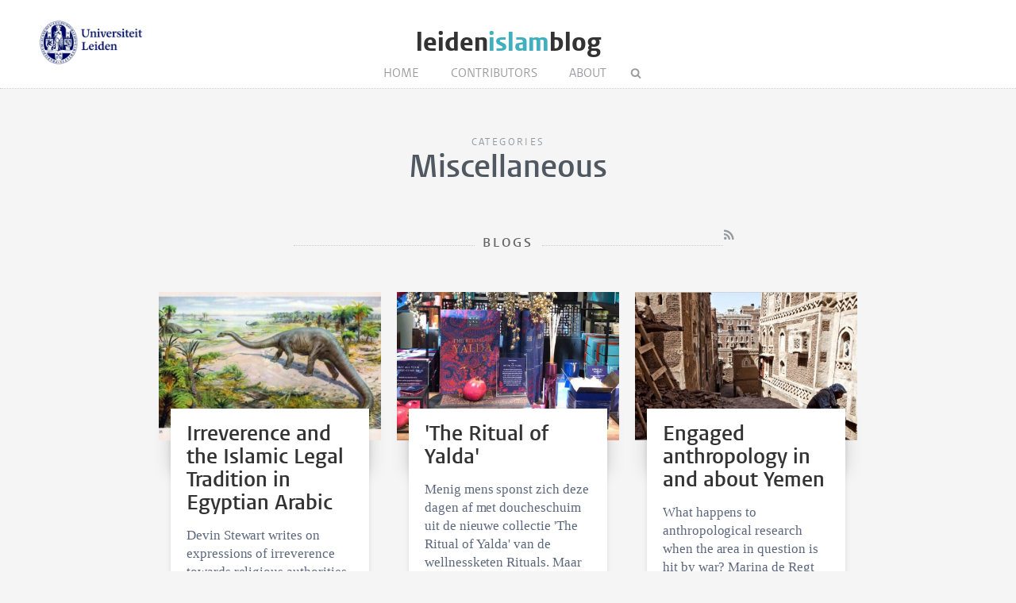

--- FILE ---
content_type: text/html; charset=UTF-8
request_url: https://www.leidenislamblog.nl/categories/miscellaneous
body_size: 3704
content:
<!DOCTYPE html>
<html lang="en">
    <head>
        <meta charset="UTF-8">
        <meta name="viewport" content="width=device-width, initial-scale=1.0">
        <meta http-equiv="X-UA-Compatible" content="ie=edge">

  		<link rel="home" href="https://www.leidenislamblog.nl/" />
        <link rel="shortcut icon" type="image/png" href="/favicon.ico">
        
			<title>Miscellaneous - Leiden Islam Blog</title>
              		
   		<link rel="stylesheet" href="/styles/main.css">
		<style>.article-author__link:hover,.statslink:hover,.edit__link:hover,.article-list__link:hover h1,.article__metalink:hover,.aside-list__link:hover,.authorlist__link:hover,.cc-v-down:hover,.cc-v-up:hover,.content-block a,.dossiers__link:hover,.dropdown__list--link:hover,.footer__link:hover,.header__logolink span,.more__link:hover,.navigation__link:active,.navigation__link:hover,.navigation__toggle:hover,.pagination__link:hover,.statstable__link:hover,.alphabet a:hover,.alphabet a.active{color:#40b0bf}.aside-figure--dossier{border-top:5px solid #40b0bf}.quote-left{border-right:5px solid #40b0bf}.quote-right{border-left:5px solid #40b0bf}.aside-figure--dossier:before{background-image:linear-gradient(to bottom right,#40b0bfad 0%,#40b0bf30 100%)}</style>    </head>
	<body>
		<header class="header__box">
			<div class="header__wrapper wrapper__full"> 
				<a class="header__ullink" href="https://www.universiteitleiden.nl/en/humanities/centre-for-the-study-of-islam-and-society">
					<img class="header__ullogo" src="/images/zegel.png" alt="Universiteit Leiden">
				</a>
				
										
				<h1 class="header__logo">
					<a href="/" class="header__logolink">leiden<span>islam</span>blog</a>
				</h1>
							
				<nav class="navigation">
				
					<input class="navigation__checkbox" type="checkbox" id="mobile-toggle">
					<label class="navigation__toggle" for="mobile-toggle">☰</label>
					<ul class="navigation__list">
						<li class="navigation__item"><a class="navigation__link" href="/">Home</a></li>
						<li class="navigation__item"><a class="navigation__link" href="/contributors					">Contributors</a></li>
												<li class="navigation__item"><a class="navigation__link" href="/about">About</a></li>
						<li class="navigation__item">
							<form class="navigation__search" id="search" action="https://www.leidenislamblog.nl/search">
							<fieldset class="navigation__searchform">
							   <legend>Search this site</legend>
							   <input type="text" name="q" placeholder="" >
							</fieldset>
							</form>
						</li>
					</ul>
				</nav>
			</div>
		</header>


			<main class="wrapper__small wrapper__small--top">
		<div class="header__container">
			<span class="pageheader--sub">
						    						    					Categories
										</span>
			<h1 class="pageheader--big">Miscellaneous</h1>
		</div>

					<span class="header__container--small">
				<h2 class="pageheader--small">Blogs</h2 >
				<a class="pageheader__feed" href="https://www.leidenislamblog.nl/categories/miscellaneous/feed"></a>
			</span>
	</main>	
	<div class="wrapper__medium">
			<div class="article-list--small">
							
<article class="article-list__item article-list__item--small">
				<figure>
			<a href="https://www.leidenislamblog.nl/articles/irreverence-and-the-islamic-legal-tradition-in-egyptian-arabic">
				<img src="https://www.leidenislamblog.nl/images/uploads/_articleThumb/dinosaurier-urzeit-vintage-kunst-1655671979tT6.jpg" alt="Irreverence and the Islamic Legal Tradition in Egyptian Arabic" class="article-list__image">
			</a>
		</figure>
		<div class="article-list__container">
		<div class="article-list__box">
			<a class="article-list__link" href="https://www.leidenislamblog.nl/articles/irreverence-and-the-islamic-legal-tradition-in-egyptian-arabic">
				<h1 class="article-list__header">Irreverence and the Islamic Legal Tradition in Egyptian Arabic</h1>
				<p class="article-list__abstract">Devin Stewart writes on expressions of irreverence towards religious authorities, on many Egyptians&#039; aversion to saying &quot;I don&#039;t know&quot;, and on the wit and inventiveness of those who seek to avoid saying it, all related to Islamic legal terminology.</p>
			</a>
			<p class="article-list__meta">
									Devin Stewart
							
				&#8226;
				<time datetime="2022-10-14T14:18:00+02:00">October 14, 2022 </time>

																						
			</p>
		</div>
	</div>
</article>
		    				
<article class="article-list__item article-list__item--small">
				<figure>
			<a href="https://www.leidenislamblog.nl/articles/the-ritual-of-yalda">
				<img src="https://www.leidenislamblog.nl/images/uploads/_articleThumb/The_Ritual_of_Yalda.jpg" alt="&#039;The Ritual of Yalda&#039;" class="article-list__image">
			</a>
		</figure>
		<div class="article-list__container">
		<div class="article-list__box">
			<a class="article-list__link" href="https://www.leidenislamblog.nl/articles/the-ritual-of-yalda">
				<h1 class="article-list__header">'The Ritual of Yalda'</h1>
				<p class="article-list__abstract">Menig mens sponst zich deze dagen af met doucheschuim uit de nieuwe collectie &#039;The Ritual of Yalda&#039; van de wellnessketen Rituals. Maar op welk &#039;ritueel&#039; zijn de geurige producten eigenlijk gebaseerd? Gabrielle van den Berg vertelt over het feest Yalda.</p>
			</a>
			<p class="article-list__meta">
									Gabrielle van den Berg
							
				&#8226;
				<time datetime="2018-12-20T13:55:00+01:00">December 20, 2018 </time>

																						
			</p>
		</div>
	</div>
</article>
		    				
<article class="article-list__item article-list__item--small">
				<figure>
			<a href="https://www.leidenislamblog.nl/articles/engaged-anthropology-in-and-about-yemen">
				<img src="https://www.leidenislamblog.nl/images/uploads/_articleThumb/yemen.jpg" alt="Engaged anthropology in and about Yemen" class="article-list__image">
			</a>
		</figure>
		<div class="article-list__container">
		<div class="article-list__box">
			<a class="article-list__link" href="https://www.leidenislamblog.nl/articles/engaged-anthropology-in-and-about-yemen">
				<h1 class="article-list__header">Engaged anthropology in and about Yemen</h1>
				<p class="article-list__abstract">What happens to anthropological research when the area in question is hit by war? Marina de Regt discusses the war in Yemen, its implications for her work, and how engaged anthropology strives to contribute to the world.</p>
			</a>
			<p class="article-list__meta">
							
				&#8226;
				<time datetime="2018-06-12T16:28:00+02:00">June 12, 2018 </time>

																						
			</p>
		</div>
	</div>
</article>
		    				
<article class="article-list__item article-list__item--small">
				<figure>
			<a href="https://www.leidenislamblog.nl/articles/out-of-europe">
				<img src="https://www.leidenislamblog.nl/images/uploads/_articleThumb/AverroesAndPorphyry.JPG" alt="Out of Europe" class="article-list__image">
			</a>
		</figure>
		<div class="article-list__container">
		<div class="article-list__box">
			<a class="article-list__link" href="https://www.leidenislamblog.nl/articles/out-of-europe">
				<h1 class="article-list__header">Out of Europe</h1>
				<p class="article-list__abstract">The diversification of philosophy in the West is only reluctantly gaining traction, due to the ubiquitous Eurocentrism within departments. Unjustly so, argues Peter Adamson, researcher of Islamic thought. He suggests we rethink what counts as philosophy.</p>
			</a>
			<p class="article-list__meta">
									Peter Adamson
							
				&#8226;
				<time datetime="2018-03-28T16:58:00+02:00">March 28, 2018 </time>

																				&#8226;
						1 comment
													
			</p>
		</div>
	</div>
</article>
		    				
<article class="article-list__item article-list__item--small">
				<figure>
			<a href="https://www.leidenislamblog.nl/articles/oproep-aan-universiteiten-investeer-in-duurzaam-digitaliseren">
				<img src="https://www.leidenislamblog.nl/images/uploads/_articleThumb/Arabische_boeken.jpg" alt="Oproep aan universiteiten: Investeer in duurzaam digitaliseren" class="article-list__image">
			</a>
		</figure>
		<div class="article-list__container">
		<div class="article-list__box">
			<a class="article-list__link" href="https://www.leidenislamblog.nl/articles/oproep-aan-universiteiten-investeer-in-duurzaam-digitaliseren">
				<h1 class="article-list__header">Oproep aan universiteiten: Investeer in duurzaam digitaliseren</h1>
				<p class="article-list__abstract">Hoe moeten bibliotheken zich in een digitaliserende wereld staande houden? Birte Kristiansen, die onlangs na 10 jaar stopte als vakreferent Midden-Oosten bij Universiteit Leiden, vindt dat er duurzamer geïnvesteerd moet worden in digitale collectievorming.</p>
			</a>
			<p class="article-list__meta">
									Birte Kristiansen
							
				&#8226;
				<time datetime="2018-01-29T13:36:00+01:00">January 29, 2018 </time>

																				&#8226;
						1 comment
													
			</p>
		</div>
	</div>
</article>
		    				
<article class="article-list__item article-list__item--small">
				<figure>
			<a href="https://www.leidenislamblog.nl/articles/hoe-marokkaanse-jongeren-het-nederlands-verrijken">
				<img src="https://www.leidenislamblog.nl/images/uploads/_articleThumb/MNLvlag.jpg" alt="Hoe Marokkaanse jongeren het Nederlands verrijken" class="article-list__image">
			</a>
		</figure>
		<div class="article-list__container">
		<div class="article-list__box">
			<a class="article-list__link" href="https://www.leidenislamblog.nl/articles/hoe-marokkaanse-jongeren-het-nederlands-verrijken">
				<h1 class="article-list__header">Hoe Marokkaanse jongeren het Nederlands verrijken</h1>
				<p class="article-list__abstract">Jongeren integreren op een consistente manier woorden uit Marokkaanse talen in het Nederlands en vernieuwen daarmee de taal. Izjen goede ontwikkeling? En hoe gaat dit in zijn werk?</p>
			</a>
			<p class="article-list__meta">
									Maarten Kossmann
							
				&#8226;
				<time datetime="2017-11-15T14:08:00+01:00">November 15, 2017 </time>

																						
			</p>
		</div>
	</div>
</article>
		    				
<article class="article-list__item article-list__item--small">
				<figure>
			<a href="https://www.leidenislamblog.nl/articles/een-hapje-giraffenbout">
				<img src="https://www.leidenislamblog.nl/images/uploads/_articleThumb/Een_hapje_giraffenbout.jpg" alt="Een hapje giraffenbout" class="article-list__image">
			</a>
		</figure>
		<div class="article-list__container">
		<div class="article-list__box">
			<a class="article-list__link" href="https://www.leidenislamblog.nl/articles/een-hapje-giraffenbout">
				<h1 class="article-list__header">Een hapje giraffenbout</h1>
				<p class="article-list__abstract">Het eten van giraffen, zoals men volgens onderzoek in Pompeï deed, gebeurde dat ook in de Arabische wereld? De vroegere rechtsgeleerden hadden hier verschillende opvattingen over, afhankelijk van de vraag of een giraffe een op zichzelf staande soort is.</p>
			</a>
			<p class="article-list__meta">
									Remke Kruk
							
				&#8226;
				<time datetime="2014-01-16T16:08:00+01:00">January 16, 2014 </time>

																						
			</p>
		</div>
	</div>
</article>
		    				
<article class="article-list__item article-list__item--small">
				<figure>
			<a href="https://www.leidenislamblog.nl/articles/vierhonderd-jaar-leerstoel-arabisch">
				<img src="https://www.leidenislamblog.nl/images/uploads/_articleThumb/Erpenius1.jpg" alt="Vierhonderd jaar leerstoel Arabisch in Leiden" class="article-list__image">
			</a>
		</figure>
		<div class="article-list__container">
		<div class="article-list__box">
			<a class="article-list__link" href="https://www.leidenislamblog.nl/articles/vierhonderd-jaar-leerstoel-arabisch">
				<h1 class="article-list__header">Vierhonderd jaar leerstoel Arabisch in Leiden</h1>
				<p class="article-list__abstract">Hoogleraar Arabisch Petra Sijpesteijn trad in 2008 in de voetsporen van Erpenius. Het belang van Arabisch? Kennis van de taal, geschiedenis en cultuur biedt inzicht in onze eigen wereld. En studie van klassieke bronnen is daarbij onmisbaar.</p>
			</a>
			<p class="article-list__meta">
									Dorrit van Dalen
							
				&#8226;
				<time datetime="2013-02-01T13:33:00+01:00">February 01, 2013 </time>

																				&#8226;
						2 comments
													
			</p>
		</div>
	</div>
</article>
		    				
<article class="article-list__item article-list__item--small">
				<figure>
			<a href="https://www.leidenislamblog.nl/articles/halalwoningen-en-ander-woongenot">
				<img src="https://www.leidenislamblog.nl/images/uploads/_articleThumb/woord_islam_in_woordenboek.jpg" alt="Halalwoningen en ander woongenot" class="article-list__image">
			</a>
		</figure>
		<div class="article-list__container">
		<div class="article-list__box">
			<a class="article-list__link" href="https://www.leidenislamblog.nl/articles/halalwoningen-en-ander-woongenot">
				<h1 class="article-list__header">Halalwoningen en ander woongenot</h1>
				<p class="article-list__abstract">Nathal Dessing reageert op de discussie over &#039;halalwoningen&#039;. Als woonwensen  bijdragen aan het levensgeluk van mensen, de leefbaarheid van de buurt en het vertrouwen in de samenleving, waarom zouden we daar dan geen rekening mee mogen houden?</p>
			</a>
			<p class="article-list__meta">
									Nathal Dessing
							
				&#8226;
				<time datetime="2012-11-29T17:30:00+01:00">November 29, 2012 </time>

																				&#8226;
						1 comment
													
			</p>
		</div>
	</div>
</article>
		    		    </div>
			<ul class="pagination">
			<li  class="pagination__item pagination__item--current">1</li>
		</ul>
				</div>
	
		<footer class="footer">
	<div class="footer__container wrapper__full">

										<section class="footer__section">
						<h2 class="footer__header">Stay connected</h2>
						<ul class="footer__list">
															<li class="footer__item footer__item--social"><a class="footer__link footer__link--social" href="https://www.facebook.com/leidenislamblog"></a></li>
															<li class="footer__item footer__item--social"><a class="footer__link footer__link--social" href="https://twitter.com/LUCISleidenuniv/"></a></li>
															<li class="footer__item footer__item--social"><a class="footer__link footer__link--social" href="/feed"></a></li>
													</ul>
					</section>

						
										<section class="footer__section">
						<h2 class="footer__header">Links</h2>
						<ul class="footer__list">
															<li class="footer__item"><a class="footer__link" href="https://www.universiteitleiden.nl/en/humanities/centre-for-the-study-of-islam-and-society">LUCIS</a></li>
															<li class="footer__item"><a class="footer__link" href="https://confirmsubscription.com/h/d/E17CBE3610156FCE">Subscribe to our newsletter</a></li>
													</ul>
					</section>
			
						
		
	  </div>
</footer>

						
			<script async src="https://www.googletagmanager.com/gtag/js?id=UA-874564-35"></script>
	<script>
	  window.dataLayer = window.dataLayer || [];
	  function gtag(){dataLayer.push(arguments);}
	  gtag('js', new Date());

	  gtag('config', 'UA-874564-35');
	</script>

	</body>
</html>


--- FILE ---
content_type: text/css
request_url: https://www.leidenislamblog.nl/styles/main.css
body_size: 7428
content:
*,*::after,*::before{margin:0;padding:0;box-sizing:inherit}html{font-size:62.5%;-webkit-font-smoothing:antialiased;-moz-osx-font-smoothing:grayscale}body{box-sizing:border-box;background-color:#f5f5f5;margin:0}::selection{background-color:#001158;color:#fff}table{border-collapse:collapse;font:1.7rem/1.45 Georgia;color:#5C677D;letter-spacing:-.003em}td{border:1px dotted #ccc;padding:1rem}@font-face{font-family:'Vestula';src:url("/fonts/vestula-regular.woff") format("woff");font-weight:400;font-style:normal}@font-face{font-family:'Vestula';src:url("/fonts/vestula-semibold.woff") format("woff");font-weight:700;font-style:normal}@font-face{font-family:'Logo';src:url("/fonts/vestula-bold.woff") format("woff");font-weight:700;font-style:normal}@font-face{font-family:'Custom';src:url("/fonts/leidenblogs.woff") format("woff");font-weight:400}.externallink{text-decoration:none;font:1.2rem/2 Vestula, sans-serif;color:#666}.externallink:before{content:"\f08e";font-family:Custom;padding-right:6px}.externallink:hover{text-decoration:underline}.header__container{text-align:center}.header__container--small{margin:5rem auto;clear:both;display:block;text-align:center;position:relative}.pageheader--big{margin-bottom:6rem;color:#505961;font:bold 3.9em/1.25 Vestula, sans-serif}@media only screen and (max-width: 48em){.pageheader--big{margin-bottom:3rem}}.pageheader--sub{color:#959a9e;font:1.2em/1.2 Vestula, sans-serif;text-transform:uppercase;letter-spacing:.2em}.pageheader--medium{font:normal 2.4rem/1.15 Vestula, sans-serif;color:#666;margin-top:40px}.pageheader--small{font:bold 1.6rem/1.5 Vestula, sans-serif;color:#666;letter-spacing:.2em;text-transform:uppercase;overflow:hidden;text-align:center}.pageheader--small:before,.pageheader--small:after{border-top:1px dotted #ccc;content:"";display:inline-block;height:1px;position:relative;vertical-align:middle;width:40%}.pageheader--small:before{right:1rem;margin-left:-40%}.pageheader--small:after{left:1rem;margin-right:-40%}.pageheader--nobottom{margin-bottom:0}.pageheader__feed{color:#959a9e;text-decoration:none;font-size:1.6rem;position:absolute;right:0;top:-6px}.pageheader__feed:hover{color:#f60}.pageheader__feed:before{content:"\f09e";font-family:Custom}.wrapper__full{max-width:118rem;margin:0 auto}@media only screen and (max-width: 64em){.wrapper__full{max-width:90%}}.wrapper__medium{max-width:88rem;margin:0 auto}@media only screen and (max-width: 48em){.wrapper__medium{max-width:90%}}.wrapper__medium--top{margin-top:6rem}@media only screen and (max-width: 48em){.wrapper__medium--top{margin-top:3rem}}.wrapper__small{max-width:57rem;margin:0 auto}@media only screen and (max-width: 48em){.wrapper__small{max-width:90%}}.wrapper__small--top{margin-top:6rem}@media only screen and (max-width: 48em){.wrapper__small--top{margin-top:3rem}}.wrapper__small--left{margin:0}img{border:0;vertical-align:middle;max-width:100%}.error{text-align:center}.article-list{width:74.5763%;margin-top:4rem;float:left}@media only screen and (max-width: 48em){.article-list{width:100%;float:none}}.image-toggle--small{display:none}@media only screen and (max-width: 26.5625em){.image-toggle--small{display:inline-block}.image-toggle--big{display:none}}.article-list__item--latest{margin-bottom:30px;position:relative}.article-list__item--small{width:calc((100% - 2 * 2rem) / 3);float:left;margin-bottom:3rem;margin-left:2rem}.article-list__item--small:nth-child(3n+1){margin-left:0;clear:left}@media only screen and (max-width: 64em){.article-list__item--small{width:calc((100% - 2rem) / 2);margin-left:2rem}.article-list__item--small:nth-child(3n+1){clear:none;margin-left:2rem}.article-list__item--small:nth-child(2n+1){margin-left:0;clear:left}}@media only screen and (max-width: 26.5625em){.article-list__item--small{width:100%;margin-left:0}.article-list__item--small:nth-child(3n+1){margin-left:0}}.article-list__box{background-color:#fff;box-shadow:rgba(0,0,0,0.1) 0px 0px 0.6rem 0px;display:block;margin-top:-4rem;padding:2.5rem 8% 1.8rem;transition:box-shadow .3s ease;position:relative}.article-list__box:before{content:"";display:inline-block;position:absolute;height:8rem;width:100%;margin:-2.5rem -8%;z-index:-1;box-shadow:0 0 2rem 1px rgba(0,0,0,0.15)}.article-list__box--latest{margin:0;padding:2.5rem 3% 1.8rem;position:absolute;width:28.4%;top:1.5rem;right:1.5rem}@media only screen and (max-width: 64em){.article-list__box--latest{width:57%}}@media only screen and (max-width: 26.5625em){.article-list__box--latest{background-color:#fff;box-shadow:rgba(0,0,0,0.1) 0px 0px 0.6rem 0px;display:block;margin:-5rem 8% 5rem;padding:2.5rem 8% 1.8rem;transition:box-shadow .3s ease;position:relative;width:92%}}.article-list__box:hover{box-shadow:rgba(0,0,0,0.1) 0px 0 30px}.article-list__link{text-decoration:none}.article-list__container{margin:-4rem 1.5rem 0;position:relative}.article-list__header{color:#333;font:bold 2.6rem/1.15 Vestula, sans-serif;margin:-.8rem 0 .6rem}.article-list__abstract{font:1.7rem/1.4 Georgia, serif;color:#5C677D;letter-spacing:-.003em;margin:1.5rem 0}@media only screen and (max-width: 26.5625em){.article-list__abstract--latest{display:block}}.article-list__meta{font:1.3rem/1.4 Vestula, sans-serif;color:#848484;border-top:1px dotted #ccc;margin:0;padding-top:.8rem}.article{padding:4rem}@media only screen and (max-width: 26.5625em){.article{padding:0;margin:0 -6%}}.article__top:after{content:"";display:table;clear:both}.article__figure{margin:-4rem;position:relative}@media only screen and (max-width: 26.5625em){.article__figure{margin:0}}.article__image--caption{color:#fff;font:1.2rem Verdana;position:absolute;right:2rem;text-shadow:1px 1px 1px rgba(0,0,0,0.85);top:1rem}.article__image--caption a{color:#fff}.article__image--caption a:hover{text-decoration:none}.article__content{background-color:#fff;position:relative;box-shadow:rgba(0,0,0,0.1) 0px 0px 0.6rem 0px;padding:2.5rem 5% 4rem}.article__header{color:#333;font:bold 4.6rem/1.1 Vestula, sans-serif;margin-bottom:1.6rem}@media only screen and (max-width: 26.5625em){.article__header{font-size:3.8rem}}.article__meta{border-top:1px dotted #ccc;padding:.6rem 0 2rem;font:bold 1.2rem/1.5 Vestula, sans-serif;color:#676767}.article__meta--postdate:before{content:"\E812";font-family:Custom;padding:0 4px;font-weight:normal}.article__meta--category:before{content:"\e809";font-family:Custom;padding:0 4px;font-weight:normal;font-size:10px}.article__meta--comments:before{content:"\e806";font-family:Custom;padding:0 4px;font-weight:normal}.article__meta--readtime:before{content:"\E811";font-family:Custom;padding:0 4px;font-weight:normal;font-size:11px}.article__metalink{color:#0b4f89;text-decoration:none}.article__intro{color:#333;font:2.2rem/1.375 Vestula, sans-serif;margin-bottom:2.2rem}.share{border-top:1px dotted #ccc;clear:both;padding-top:1rem}.share__link{background-color:#9a9a9a;border-radius:100%;color:#fff;display:inline-block;font-size:1.5rem;height:2.8rem;padding-top:.5rem;text-align:center;width:2.8rem;text-decoration:none}.share__link:hover{background-color:#001158;color:#fff}.share__link[href*="facebook"]{background-color:#3b5998}.share__link[href*="facebook"]:before{content:"\F09A";font-family:Custom}.share__link[href*="facebook"]:hover{background-color:#001158;color:#fff}.share__link[href*="twitter"]{background-color:#00aced}.share__link[href*="twitter"]:before{content:"\F099";font-family:Custom}.share__link[href*="twitter"]:hover{background-color:#001158;color:#fff}.share__link[href*="linkedin"]{background-color:#007bb6}.share__link[href*="linkedin"]:before{content:"\F0E1";font-family:Custom}.share__link[href*="linkedin"]:hover{background-color:#001158;color:#fff}.share__link[href*="plus.google"]{background-color:#dd4b39}.share__link[href*="plus.google"]:before{content:"\F0D5";font-family:Custom}.share__link[href*="plus.google"]:hover{background-color:#001158;color:#fff}.share__link[href*="youtube"]:before{content:"\F167";font-family:Custom}.share__link--envelope{background-color:#8391c5;margin-left:2%}.share__link--envelope:before{content:"\E80F";font-family:Custom}.share__link--print:before{content:"\E810";font-family:Custom}.pagination{clear:both;border-top:1px dotted #ccc;font:1.4rem/1 'Vestula';padding:1em 0;text-align:center;color:#888;list-style:none;text-align:center}.pagination__item{display:inline-block;margin:0 .5%;padding:.5rem .7rem .3rem}.pagination__item--current{border-radius:30px;border:1px solid #ccc}.pagination__link{text-decoration:none;color:#888}.pagination__link--prev:before{content:"\e80b";font-family:Custom;padding-right:1rem;font-size:1.5rem}.pagination__link--next:after{content:"\e80c";font-family:Custom;padding-right:1rem;font-size:1.5rem}.dossiers__item{width:calc((100% - 2 * 2rem) / 3);float:left;margin-bottom:3rem;margin-left:2rem}.dossiers__item:nth-child(3n+1){margin-left:0}@media only screen and (max-width: 26.5625em){.dossiers__item{width:calc((100% - 1 * 2rem) / 2)}.dossiers__item:nth-child(3n+1){margin-left:2rem}.dossiers__item:nth-child(2n+1){margin-left:0}}@media only screen and (max-width: 23.4375em){.dossiers__item{width:100%;margin-left:0}.dossiers__item:nth-child(3n+1){margin-left:0}}.dossiers__link{color:#333}.dossiers figure{border:.8rem solid #fff;box-shadow:-1px 1px 4px 0px rgba(0,0,0,0.15)}.dossiers span{display:inline-block;padding:1rem 0;width:90%;white-space:nowrap;overflow:hidden;text-overflow:ellipsis;font:bold 1.9rem/1.3 Vestula, sans-serif}.dossier__content{overflow:auto}.dossier__figure{float:left;margin-right:3rem;border:5px solid #fff;box-shadow:-1px 1px 4px 0px rgba(0,0,0,0.15)}@media only screen and (max-width: 26.5625em){.dossier__figure{display:none}}.dossier__text{display:table;font:1.6rem/1.4 Georgia, serif;color:#666;letter-spacing:-.003em}.author__social{padding-top:2rem}.author__social--link{background-color:#7f88ab;border-radius:100%;color:#fff;display:inline-block;font-size:1.2rem;height:2.4rem;width:2.4rem;padding-top:.4em;text-align:center;text-decoration:none;font-family:Custom;margin-right:.2rem}.author__social--link[href*="twitter"]{background-color:#00aced}.author__social--link[href*="twitter"]:before{content:"\F099"}.author__social--link[href*="facebook"]{background-color:#3b5998}.author__social--link[href*="facebook"]:before{content:"\F09A"}.author__social--link[href*="linkedin"]{background-color:#007bb6}.author__social--link[href*="linkedin"]:before{content:"\F0e1"}.author__social--link[href*="youtube"]{background-color:#cc181e}.author__social--link[href*="youtube"]:before{content:"\F167"}.author__social--link[href*="plus.google"]{background-color:#dd4b39}.author__social--link[href*="plus.google"]:before{content:"\F0D5"}.author__social--link[href*="academia"]{background-color:#3c3f43}.author__social--link[href*="academia"]:before{content:"\e820"}.author__social--link:before{content:"\e81f"}.author__social--link:hover{background-color:#001158;color:#fff}.author__figure{float:left;margin-right:1.6rem}.author__image{border-radius:50%;box-shadow:-1px 1px 4px 0px rgba(0,0,0,0.15)}.author__image--fallback{width:64px;background-color:#f9f9f9}.author__header{color:#505961;font:bold 1.4rem/1.2 Vestula, sans-serif}.author__text{font:1.4rem/1.3 Vestula, sans-serif;color:#999}.authorlist{clear:both;margin:0 6rem}.authorlist__item{width:calc((100% - 1 * 6rem) / 2);float:left;margin-bottom:3rem;margin-left:6rem}@media only screen and (max-width: 26.5625em){.authorlist__item{width:100%;margin-left:0}}.authorlist__item--single{margin-bottom:1.6rem}.authorlist__item--single:after{content:"";display:table;clear:both}.authorlist__item--single:last-child{margin-bottom:0}.authorlist__item:nth-child(2n+1){margin-left:0}.authorlist--single{list-style:none;margin-top:1.5rem}.authorlist__link{text-decoration:none;color:#999}.authorlist__tags{list-style:none;font:normal 1.6rem/1.3 Vestula;column-count:4;column-gap:2rem}.authorlist__tags--item{margin-bottom:2rem}.authorlist__tags--item a{text-decoration:none;color:#666}.authorlist__tags--item a:hover{text-decoration:underline}.alphabet{list-style:none;text-align:center}.alphabet li{display:inline-block;font:1.6rem/1.5 Vestula;color:#bbb;padding:0 .7rem;border-right:1px dotted #ccc}.alphabet li:last-child{border:none}.alphabet a{color:#505961;text-decoration:none;font-weight:bold}.article-author{width:27%;float:left;margin-right:3%;position:relative;padding:20px 0}@media only screen and (max-width: 26.5625em){.article-author{width:90%}}.article-author__content{position:relative;z-index:0;transition:.2s .1s, z-index .3s step-end}.article-author__content:hover{margin-right:-40px;transition:.4s .3s, z-index .4s .3s step-start;z-index:1}.article-author__visible-wrapper{position:relative;transition:0.2s 0.1s}.article-author__visible-wrapper:before{content:'';position:absolute;left:0;right:0;top:0;bottom:0;box-shadow:0 0 15px rgba(0,0,0,0.15);background:#fff;visibility:hidden;opacity:0;z-index:-1;transition:0.2s 0.1s}.article-author__visible-wrapper:after{content:'';position:absolute;left:0;right:0;top:0;bottom:0;z-index:0}.article-author__visible{position:relative;z-index:1}.article-author__visible:after{content:"";display:table;clear:both}.article-author__hidden-wrapper{position:absolute;top:100%;left:0;right:0;transition:0.2s 0.1s}.article-author__hidden-wrapper:before{content:'';position:absolute;left:0;right:0;top:0;bottom:100%;box-shadow:0 0 15px rgba(0,0,0,0.15);background:#fff;z-index:-1;transition:0.2s 0.1s}.article-author__hidden-wrapper:after{content:'';position:absolute;left:0;right:0;top:0;bottom:100%;background:#fff;z-index:0}.article-author__hidden{position:relative;z-index:1;visibility:hidden;opacity:0;transition:0.2s;margin-top:12px;border-top:1px dotted #ccc}.article-author__link{font:normal 14px/1.3em Vestula, sans-serif;color:#999;display:block;border-bottom:1px dotted #ccc;padding:1.5rem 0;text-decoration:none}.article-author__link:before{content:"\f138";font-family:Custom;padding-right:5px;font-size:12px}.article-author__content:hover .article-author__visible-wrapper:before{transition:0.4s 0.3s;visibility:visible;opacity:1}.article-author__content:hover .article-author__hidden-wrapper:before,.article-author__content:hover .article-author__hidden-wrapper:after{transition:0.5s 0.4s;bottom:0;background:#fff}.article-author__content:hover .article-author__visible-wrapper{background:#fff;transition:0.4s 0.3s;padding-left:20px;padding-right:20px;padding-top:20px;margin-bottom:-20px}.article-author__content:hover .article-author__hidden-wrapper{transition:0.4s 0.3s;padding-left:20px;padding-right:20px;padding-bottom:20px}.article-author__content:hover .article-author__hidden{transition:0.5s 0.8s;visibility:visible;opacity:1}.authorfull{margin-top:10rem}@media only screen and (max-width: 23.4375em){.authorfull{margin-top:4rem}}.authorfull__figure{float:left;margin-right:4rem}@media only screen and (max-width: 26.5625em){.authorfull__figure{margin-right:2rem}}@media only screen and (max-width: 23.4375em){.authorfull__figure{float:none;text-align:center;margin-bottom:2rem;margin-right:0}}.authorfull__image{border-radius:100%;box-shadow:-1px 1px 4px 0px rgba(0,0,0,0.15)}.authorfull__image--fallback{width:130px;background-color:#f9f9f9}.authorfull__content{display:table}@media only screen and (max-width: 23.4375em){.authorfull__content{text-align:center}}.authorfull__header{margin:0;color:#505961;font:bold 2.9rem/1.1 Vestula, sans-serif}.authorfull__text{color:#505961;font:normal 1.4rem/1.3 Vestula, sans-serif;padding:1rem 0}.authorfull__link--extern{font:normal 1.4rem/1.3 Vestula, sans-serif;color:#959a9e;text-decoration:none}.authorfull__link--extern:before{content:"\f08e";font-family:Custom;font-size:1.1rem;padding-right:.5rem}.searchresult{border-bottom:1px dotted #ccc}.searchresult__link{text-decoration:none;color:#666;display:block;padding:20px 10px;overflow:auto}.searchresult__link:hover{background:#f0f0f0}.searchresult__figure{float:left;margin-right:2rem}.searchresult__image{border-radius:50%;box-shadow:-1px 1px 4px 0px rgba(0,0,0,0.15)}.searchresult__header{margin:0;color:#505961;font:bold 21px/1.2em Vestula, sans-serif}.searchresult__text{font:normal 14px/1.3em Vestula, sans-serif;margin:0}.statstable{border-collapse:collapse;text-align:left;font:16px/1.5em Vestula, sans-serif;width:100%;margin:20px 0}.statstable__row{border-bottom:1px dotted #ccc}.statstable__header{font-weight:bold}.statstable__data{padding:7px 4% 7px 0}.statstable__data:first-child{width:70%}.statstable__link{text-decoration:none;color:#666}.statstable td{border:none}.statslink{font:normal 14px/1.3em Vestula, sans-serif;color:#999;display:block;padding:1.5rem 0;text-decoration:none}.statslink--right:before{content:"\f138";font-family:Custom;padding-right:5px;font-size:12px}.statslink--left:before{content:"\f137";font-family:Custom;padding-right:5px;font-size:12px}.tags{font:1.2rem/1.5 Vestula, sans-serif;list-style:none;margin:4rem 0;overflow:auto;padding:0;text-transform:uppercase}.aside-box .tags{margin:0 0 -.8rem 0}.tags__link{background-color:#7f7e6a;border-radius:.3rem;color:#fff;float:left;margin:0 .8rem .8rem 0;padding:.5rem 1rem .4rem;text-decoration:none}.tags__link:hover{background-color:#47463c}.content-block h3{color:#001158;font:1.8rem/1.2 Vestula, sans-serif;font-weight:bold;margin:2.4rem 0 .5rem}.content-block p,.content-block ul,.content-block ol{font:1.7rem/1.45 Georgia;color:#5C677D;margin-bottom:1.7rem;letter-spacing:-.003em}.content-block ul,.content-block ol{padding-left:1em}.content-block a{text-decoration:none}.content-block a:hover{text-decoration:underline}.content-block .caption{color:#999;font:14px/1.4 Vestula;display:block}.image-right{float:right;margin:.2em -10px .2em 2em;display:table;position:relative}@media only screen and (max-width: 26.5625em){.image-right{float:none;margin:auto}}.image-full{display:table;margin:1em auto;position:relative}.image-right .copyright,.image-full .copyright{bottom:7px}figcaption{caption-side:bottom;color:#999;display:table-caption;font:14px/1.4em Vestula, sans-serif;padding-top:5px}@media only screen and (max-width: 26.5625em){figcaption{text-align:center}}.videocaption{color:#999;font:14px/1.4em Vestula, sans-serif;padding-top:5px}.quote-left{width:240px;font:21px/1.3em Vestula, sans-serif;margin:10px 30px 10px 0;padding:0 20px 0 0;float:left}.quote-right{width:240px;font:21px/1.3em Vestula, sans-serif;margin:10px -40px 10px 30px;padding:0 0 0 20px;float:right}.embed-media{position:relative;padding-bottom:56.25%;padding-top:30px;height:0;overflow:hidden}.embed-media iframe,.embed_media object,.embed_media embed{position:absolute;top:0;left:0;width:100%;height:100%;border:none}.lightbox{display:none;position:fixed;z-index:999;width:100%;height:100%;text-align:center;top:0;left:0;background:rgba(0,0,0,0.8)}.lightbox img{max-width:90%;max-height:80%;margin-top:6%;border:12px solid #fff;box-shadow:0rem 0rem 4rem 4px rgba(0,0,0,0.8);position:relative}.lightbox:target{outline:none;display:block}.enlarge:hover:after{background:rgba(0,0,0,0.6)}.enlarge:after{content:"\e813";font-family:Custom;padding:.5rem;font-size:1.7rem;position:absolute;top:1rem;right:1rem;color:#fff;background:rgba(0,0,0,0.2);border-radius:3px}@media only screen and (max-width: 26.5625em){.enlarge:after{display:none}}.slider{margin:30px auto 50px;max-width:645px;position:relative}.slider input{display:none}#slide1:checked ~ #slides .inner{margin-left:0}#slide2:checked ~ #slides .inner{margin-left:-100%}#slide3:checked ~ #slides .inner{margin-left:-200%}#slide4:checked ~ #slides .inner{margin-left:-300%}#slide5:checked ~ #slides .inner{margin-left:-400%}#slide6:checked ~ #slides .inner{margin-left:-500%}#slide7:checked ~ #slides .inner{margin-left:-600%}#slide8:checked ~ #slides .inner{margin-left:-700%}#slide9:checked ~ #slides .inner{margin-left:-800%}#slide10:checked ~ #slides .inner{margin-left:-900%}#container{width:100%;overflow:hidden}#slides .inner{width:1000%;line-height:0}#slides article{width:10%;float:left;position:relative}#commands{width:100%;height:50px;position:absolute;top:45%}#commands label{cursor:pointer;display:none;width:30px;opacity:0.5}#commands label:hover{opacity:1}#active{position:absolute;bottom:-30px;left:45%}#active label{border-radius:5px;cursor:pointer;display:inline-block;width:10px;height:10px;background:#bbb}#active label:hover{background:#333}#slide1:checked ~ #commands label:nth-child(2),#slide2:checked ~ #commands label:nth-child(3),#slide3:checked ~ #commands label:nth-child(4),#slide4:checked ~ #commands label:nth-child(5),#slide5:checked ~ #commands label:nth-child(6),#slide6:checked ~ #commands label:nth-child(7),#slide7:checked ~ #commands label:nth-child(8),#slide8:checked ~ #commands label:nth-child(9),#slide9:checked ~ #commands label:nth-child(10),#slide10:checked ~ #commands label:nth-child(1){float:right;display:block;width:40px}#slide1:checked ~ #commands label:nth-child(2):after,#slide2:checked ~ #commands label:nth-child(3):after,#slide3:checked ~ #commands label:nth-child(4):after,#slide4:checked ~ #commands label:nth-child(5):after,#slide5:checked ~ #commands label:nth-child(6):after,#slide6:checked ~ #commands label:nth-child(7):after,#slide7:checked ~ #commands label:nth-child(8):after,#slide8:checked ~ #commands label:nth-child(9):after,#slide9:checked ~ #commands label:nth-child(10):after,#slide10:checked ~ #commands label:nth-child(1):after{content:"\e80c";font-family:Custom;font-size:42px;color:#fff;padding-right:10px}#slide1:checked ~ #commands label:nth-child(10),#slide2:checked ~ #commands label:nth-child(1),#slide3:checked ~ #commands label:nth-child(2),#slide4:checked ~ #commands label:nth-child(3),#slide5:checked ~ #commands label:nth-child(4),#slide6:checked ~ #commands label:nth-child(5),#slide7:checked ~ #commands label:nth-child(6),#slide8:checked ~ #commands label:nth-child(7),#slide9:checked ~ #commands label:nth-child(8),#slide10:checked ~ #commands label:nth-child(9){float:left;display:block}#slide1:checked ~ #commands label:nth-child(10):after,#slide2:checked ~ #commands label:nth-child(1):after,#slide3:checked ~ #commands label:nth-child(2):after,#slide4:checked ~ #commands label:nth-child(3):after,#slide5:checked ~ #commands label:nth-child(4):after,#slide6:checked ~ #commands label:nth-child(5):after,#slide7:checked ~ #commands label:nth-child(6):after,#slide8:checked ~ #commands label:nth-child(7):after,#slide9:checked ~ #commands label:nth-child(8):after,#slide10:checked ~ #commands label:nth-child(9):after{content:"\e80b";font-family:Custom;font-size:42px;color:#fff;padding-left:10px}#slide1:checked ~ #active label:nth-child(1),#slide2:checked ~ #active label:nth-child(2),#slide3:checked ~ #active label:nth-child(3),#slide4:checked ~ #active label:nth-child(4),#slide5:checked ~ #active label:nth-child(5),#slide6:checked ~ #active label:nth-child(6),#slide7:checked ~ #active label:nth-child(7),#slide8:checked ~ #active label:nth-child(8),#slide9:checked ~ #active label:nth-child(9),#slide10:checked ~ #active label:nth-child(10){background:#000}#slides .caption{position:absolute;bottom:0;color:#fff;font:12px/20px Vestula, Helvetica, sans-serif;width:100%}#slides .caption bar{display:block;padding:10px 30px;background:#000;opacity:0.8;text-align:left}#slides .inner{-webkit-transform:translateZ(0);-webkit-transition:all 800ms cubic-bezier(0.77, 0, 0.175, 1);-moz-transition:all 800ms cubic-bezier(0.77, 0, 0.175, 1);-ms-transition:all 800ms cubic-bezier(0.77, 0, 0.175, 1);-o-transition:all 800ms cubic-bezier(0.77, 0, 0.175, 1);transition:all 800ms cubic-bezier(0.77, 0, 0.175, 1);-webkit-transition-timing-function:cubic-bezier(0.77, 0, 0.175, 1);-moz-transition-timing-function:cubic-bezier(0.77, 0, 0.175, 1);-ms-transition-timing-function:cubic-bezier(0.77, 0, 0.175, 1);-o-transition-timing-function:cubic-bezier(0.77, 0, 0.175, 1);transition-timing-function:cubic-bezier(0.77, 0, 0.175, 1)}#commands label{-webkit-transform:translateZ(0);-webkit-transition:opacity 0.2s ease-out;-moz-transition:opacity 0.2s ease-out;-o-transition:opacity 0.2s ease-out;transition:opacity 0.2s ease-out}#slide1:checked ~ #slides article:nth-child(1) .caption,#slide2:checked ~ #slides article:nth-child(2) .caption,#slide3:checked ~ #slides article:nth-child(3) .caption,#slide4:checked ~ #slides article:nth-child(4) .caption,#slide5:checked ~ #slides article:nth-child(5) .caption,#slide6:checked ~ #slides article:nth-child(6) .caption,#slide7:checked ~ #slides article:nth-child(7) .caption,#slide8:checked ~ #slides article:nth-child(8) .caption,#slide9:checked ~ #slides article:nth-child(9) .caption,#slide10:checked ~ #slides article:nth-child(10) .caption{opacity:1;-webkit-transition:all 1s ease-out 0.6s;-moz-transition:all 1s ease-out 0.6s;-o-transition:all 1s ease-out 0.6s;transition:all 1s ease-out 0.6s}.edit{float:right;font:14px/1em Vestula, sans-serif;list-style:none;margin:2rem 0 0 0}@media only screen and (max-width: 26.5625em){.edit{margin:0 0 2rem 0}}.edit li{float:left;padding:0 2rem}@media only screen and (max-width: 26.5625em){.edit li{padding:0 1rem}}.edit__counter:before{content:"\e802";font-family:Custom;padding-right:10px;font-size:15px}.edit__link{color:#333;text-decoration:none}.edit__link--readability{display:inline}.edit__link--readability:before{content:"\e82c";font-family:Custom;padding-right:10px;font-size:15px}.edit__link--stats{display:inline}.edit__link--stats:before{content:"\e800";font-family:Custom;font-size:14px;padding-right:10px}.edit__link--article{display:inline}.edit__link--article:before{content:"\e801";font-family:Custom;font-size:14px;padding-right:10px}.edit__user{display:inline;padding-right:40px}.edit__user:before{content:"\f064";font-family:Custom;font-size:14px;padding-right:10px}.edit__logout{display:inline;padding-right:40px}.edit__logout:before{content:"\f08e";font-family:Custom;font-size:14px;padding-right:10px}aside{float:left;margin:4rem 0 0 3.39%;width:22.0339%}@media only screen and (max-width: 48em){aside{width:100%;margin:0;float:none}}.aside-header{font:bold 1.6rem/1.2 Vestula, sans-serif;margin-bottom:1rem;text-transform:uppercase;color:#333}.aside-header--dossier{color:#fff;font:bold 3.2rem/1.1 Vestula, sans-serif;position:absolute;top:1rem;left:2rem}.aside-header__span{display:block;font-size:1.3rem;opacity:.8;padding:0 0 3px 1px}.aside-box{margin-bottom:3rem}.aside-box--dossier{background-color:#fff}@media only screen and (max-width: 48em){.aside-box{width:calc((100% - 2rem) / 2);margin-left:2rem;float:left}.aside-box:nth-child(2n+1){margin-left:0;clear:left}}@media only screen and (max-width: 26.5625em){.aside-box{width:100%;margin-left:0;float:none}}.aside-list{font:1.4rem/1.3 Vestula, sans-serif;border-top:1px dotted #ccc;list-style:none}.aside-list__item{border-bottom:1px dotted #ccc}.aside-list__link{font-size:1.3rem;text-decoration:none;color:#666;display:block;padding:.8rem 0}.aside-list__comment--meta{display:block;color:#999}.aside-list--dossier{font:1.4rem/1.3 Vestula, sans-serif;list-style:none;padding:0 2rem}.aside-figure--dossier{position:relative}.aside-figure--dossier:before{content:'';position:absolute;height:100%;width:100%}.more{padding:1rem 0 0 0}.more:after{content:"";display:table;clear:both}.aside-box--dossier .more{padding:1rem 0 1rem 2rem}.more__link{text-decoration:none;font:12px/1.2em Vestula, sans-serif;color:#333}.generalform{font:1.4rem/1.5 Vestula, sans-serif;padding:0;margin:2rem 0}.generalform--small{padding:0 8rem;margin:2rem 2rem 4rem 2rem}.generalform--small p{color:#666}.generalform__label{display:block;color:#666;margin-top:1.5rem}.generalform__label-required:after{content:'*';font-size:1.3rem;color:#bd3636;padding-left:.3rem}.generalform__input{font:1.4rem/1.5 Vestula, sans-serif;width:100%;padding:.7rem 1rem;border:1px solid #ccc}.generalform__input--50{width:48%;margin-right:2%}.generalform__textarea{font:1.4rem/1.5 Vestula, sans-serif;width:100%;padding:.7rem 1rem;min-height:100px;border:1px solid #ccc}.generalform__submit{font:1.4rem/1.5 Vestula, sans-serif;margin:3rem 0 0 0;cursor:pointer;padding:0.5rem 2rem;color:#fff;background:#001158;border-radius:3px;border:none}.generalform__submit--notop{margin-top:2rem}.generalform__submit:hover{background:#7f88ab}.generalform__profilepicture{border-radius:100%;margin-right:2rem}.generalform__forgot{display:block;margin-top:2rem;color:#999;text-decoration:none}.generalform__forgot:hover{text-decoration:underline}.errors{list-style:none;padding:0}.errors li{margin:2rem 0;background:#7f88ab;border-radius:3px;padding:1rem;color:#fff}@-webkit-keyframes cc-loading{0%{-webkit-transform:rotate(0);transform:rotate(0)}100%{-webkit-transform:rotate(360deg);transform:rotate(360deg)}}@keyframes cc-loading{0%{-webkit-transform:rotate(0);transform:rotate(0)}100%{-webkit-transform:rotate(360deg);transform:rotate(360deg)}}.profile-comments{font:1.4rem/1.5 Vestula;color:#666}.profile-comments li{padding:1.5rem 0;border-bottom:1px dotted #ccc}.profile-comments a{text-decoration:none;color:#666}.profile-comments a:hover{text-decoration:underline}.profile-comments span{display:block;color:#bbb}.comments{margin:4rem 0;font:1.4rem/1.45 Vestula, sans-serif;color:#666}.comments small{font-size:inherit}.user-info{float:right}.user-info__name{float:left;font-weight:bold;color:#333;font-size:1.5rem}.user-info__action a{text-decoration:none;font-size:1.3rem;color:#999}.user-info__action a:hover{text-decoration:underline}.user-info__action:before{content:'·';padding:0 .5rem}.user-info__action--first:before{content:''}.cc-warticle,.cc-wfigure,.cc-wfooter,.cc-wheader{display:block}.cc-wfigure,.cc-wp,.cc-wtextarea{margin:0;padding:0}.cc-wimg{height:auto;max-width:100%}.cc-i{margin:2rem 0;border-top:1px dotted #ccc;background:#f5f5f5;padding:2rem}.cc-i h3{display:inline;color:#001158;font-size:1.6rem}.cc-w.no-avatar .cc-i .cc-i{margin-left:3rem}.cc-i-wrap{overflow:hidden}.cc-i-wrap .cc-i{margin:0;padding:2rem 0 0}.cc-i-header,.cc-i-footer,.cc-v,.cc-ll{display:-webkit-box;display:-ms-flexbox;display:flex;-webkit-box-align:center;-ms-flex-align:center;align-items:center;font:1.3rem/1 Vestula, sans-serif}.cc-i-header a,.cc-i-footer a,.cc-v a,.cc-ll a{text-decoration:none;color:#999}.cc-i-header a:hover,.cc-i-footer a:hover,.cc-v a:hover,.cc-ll a:hover{text-decoration:underline}.cc-i-comment>.cc-i{margin-top:0;padding-top:0;border-top:none}.cc-i-body{padding:3px 0 7px}.cc-i-figure{float:left;margin-right:.8rem;margin-top:-0.5rem}.cc-i-author{color:#333;font-size:1.5rem}.cc-i-image{display:block;position:relative;width:28px;height:28px;overflow:hidden;border-radius:100%}.cc-i-img img{display:block;height:auto;width:100%}.cc-i-image-icon::after{content:'';width:100%;height:100%;background-size:80%;display:block;background-repeat:no-repeat;background-image:url(../images/user.svg)}.cc-ll-i{display:-webkit-inline-box;display:-ms-inline-flexbox;display:inline-flex}.cc-ll-i:before{content:'·';padding:0 5px}.cc-i-header-links{display:none;margin-left:auto}.cc-i-header-links.has-flag,.cc-i-content:hover .cc-i-header-links{display:block}.cc-i-flag{width:12px;height:12px;display:inline-block;color:transparent;text-indent:-9999px;overflow:hidden;background-repeat:no-repeat;background-image:url(../images/flag.svg);background-size:100%}.cc-v-up,.cc-v-down{padding:3px 5px;margin:0 4px 0 0;background:#ccc;border-radius:100%;height:18px;width:18px}.cc-v-up::after,.cc-v-down::after{content:'';width:11px;height:11px;display:block;background-repeat:no-repeat;background-size:90%}.cc-v-up:hover,.cc-v-down:hover{background:#7f88ab}.cc-v-up.disabled,.cc-v-down.disabled{cursor:default;pointer-events:none;opacity:0.4}.cc-v-down::before{content:'';border-left:2px solid #e7e9ee;height:12px;position:absolute;top:0;left:-5px;cursor:default;pointer-events:none}.cc-v-up::after{background-image:url(../images/thumb.svg)}.cc-f{clear:both}.cc-f-wrap{position:relative}.cc-f-input,.cc-f-textarea,.cc-f-btn{border:1px solid #ddd;background-color:#fff;display:block;padding:1rem;position:relative;vertical-align:top;font:1.4rem/1.5 Vestula, sans-serif}.cc-f-input::-webkit-input-placeholder,.cc-f-textarea::-webkit-input-placeholder,.cc-f-btn::-webkit-input-placeholder{color:#9facb5}.cc-f-input:-ms-input-placeholder,.cc-f-textarea:-ms-input-placeholder,.cc-f-btn:-ms-input-placeholder{color:#9facb5}.cc-f-input::-ms-input-placeholder,.cc-f-textarea::-ms-input-placeholder,.cc-f-btn::-ms-input-placeholder{color:#9facb5}.cc-f-input::placeholder,.cc-f-textarea::placeholder,.cc-f-btn::placeholder{color:#9facb5}.cc-f-input:active,.cc-f-input:focus,.cc-f-textarea:active,.cc-f-textarea:focus,.cc-f-btn:active,.cc-f-btn:focus{outline:0}.cc-f-input,.cc-f-textarea{width:100%}.cc-f-input:active,.cc-f-input:focus,.cc-f-textarea:active,.cc-f-textarea:focus{border-color:#bec5ce}.cc-f-textarea{max-width:100%;min-width:100%;resize:vertical;max-height:600px;min-height:120px;margin:2rem 0}.cc-f-row{display:-webkit-box;display:-ms-flexbox;display:flex;-ms-flex-wrap:wrap;flex-wrap:wrap;margin:0 -0.25rem}.cc-f-col{-webkit-box-flex:1;-ms-flex:1 0 auto;flex:1 0 auto;padding:0 0.25rem}.cc-f-input{margin-bottom:0.5rem}.cc-f-btn{margin:1rem 0 2rem 0;cursor:pointer;padding:0.5rem 2rem;color:#fff;background:#001158;border-radius:3px;float:right;border:none}.cc-f-btn:hover{background-color:#8391c5}#comment-form{background-color:#ededed;padding-bottom:0}.cc-f-btn.loading{color:transparent !important;min-height:1rem;pointer-events:none;position:relative}.cc-f-btn.loading::after{-webkit-animation:cc-loading 0.5s infinite linear;animation:cc-loading 0.5s infinite linear;border:0.1rem solid #000;border-radius:50%;border-right-color:transparent;border-top-color:transparent;content:"";display:block;height:1rem;left:50%;margin-left:-0.5rem;margin-top:-0.5rem;position:absolute;top:50%;width:1rem;z-index:1}.cc-e,.cc-n{margin:1.5rem 0 0 0;background:#8391c5;line-height:2.3;padding-left:1rem;color:#fff;border-radius:3px}.footer{clear:both;overflow:auto;margin-top:4rem;padding:8rem 0;font:1.5rem/1.8 Vestula, sans-serif;background:#e3e3e3 url(/images/world-map.png) 50% 3rem no-repeat}@media only screen and (max-width: 26.5625em){.footer{padding:5rem 0}}.footer__section{float:left;width:33%}@media only screen and (max-width: 26.5625em){.footer__section{width:100%;margin-bottom:3rem}}.footer__header{font:700 1.8rem/1.15 Vestula, sans-serif;color:#666;margin-bottom:1rem}.footer__list{list-style:none}.footer__item--social{display:inline;margin-right:.6rem}.footer__text{color:#666;margin-bottom:1rem}.footer__input--email{padding:.5rem 1rem;font:1.3rem/1 Vestula, sans-serif;width:60%}.footer__input--button{border:none;color:#fff;border-radius:.3rem;background-color:#9a9a9a;font:1.2rem/1 Vestula, sans-serif;padding:.9rem 1rem;cursor:pointer}.footer__input--button:hover{background-color:#333}.footer__link{text-decoration:none;color:#666}.footer__link--social{background-color:#9a9a9a;border-radius:100%;color:#fff;display:inline-block;font-size:1.5rem;height:2.8rem;width:2.8rem;text-align:center}.footer__link--social[href*="twitter"]:before{content:"\F099";font-family:Custom}.footer__link--social[href*="twitter"]:hover{color:#fff;background-color:#00aced}.footer__link--social[href*="facebook"]:before{content:"\F09A";font-family:Custom}.footer__link--social[href*="facebook"]:hover{color:#fff;background-color:#3b5998}.footer__link--social[href*="linkedin"]:before{content:"\F0E1";font-family:Custom}.footer__link--social[href*="linkedin"]:hover{color:#fff;background-color:#007bb6}.footer__link--social[href*="youtube"]:before{content:"\F167";font-family:Custom}.footer__link--social[href*="youtube"]:hover{color:#fff;background-color:#cc181e}.footer__link--social[href*="pinterest"]:before{content:"\F231";font-family:Custom}.footer__link--social[href*="pinterest"]:hover{color:#fff;background-color:#c92228}.footer__link--social[href*="feed"]:before{content:"\F09e";font-family:Custom}.footer__link--social[href*="feed"]:hover{color:#fff;background-color:#f60}.row{margin:0 auto}.row:not(:last-child){margin-bottom:3rem}.row:after{content:"";display:table;clear:both}.row [class^="col-"]{float:left}.row [class^="col-"]:not(:last-child){margin-right:2rem}.row .col-1-of-2{width:calc((100% - 2rem) / 2)}.row .col-1-of-3{width:calc((100% - 2 * 2rem) / 3)}.row .col-2-of-3{width:calc(2 * ((100% - 2 * 2rem) / 3) + 2rem)}.row .col-1-of-4{width:calc((100% - 3 * 2rem) / 4)}.row .col-2-of-4{width:calc(2 * ((100% - 3 * 2rem) / 4) + 2rem)}.row .col-3-of-4{width:calc(3 * ((100% - 3 * 2rem) / 4) + 2 * 2rem)}.header__wrapper{position:relative}.header__box{background-color:#fff;border-bottom:1px dotted #ccc;position:relative}@media only screen and (max-width: 26.5625em){.header__box{padding-bottom:1.5rem}}.header__ullogo{width:13rem;position:absolute;top:2.6rem}.header__ullogo--extra{right:0}@media only screen and (max-width: 48em){.header__ullogo{display:none}}.header__logo{margin:0;padding:3.6rem 0 0;text-align:center}@media only screen and (max-width: 26.5625em){.header__logo{padding:2.4rem 0 .4rem;text-align:left}}.header__logolink{font:3.2rem/1.1 Logo;text-decoration:none;color:#333}@media only screen and (max-width: 26.5625em){.header__logolink{font-size:2.8rem}}.navigation{padding-bottom:.4rem;text-align:center}.navigation__toggle{display:none}@media only screen and (max-width: 26.5625em){.navigation__toggle{display:block;position:absolute;top:2.4rem;right:1.4rem;font-size:3rem}.navigation__toggle:hover{color:#9eba2e}}.navigation__checkbox{display:none}.navigation__checkbox:checked ~ .navigation__list{display:block}.navigation__list{font:1.5rem/1 Vestula;list-style:none;margin:0;padding:0;text-transform:uppercase}@media only screen and (max-width: 26.5625em){.navigation__list{display:none;margin-top:2rem}}.navigation__item{display:inline}.navigation__item:hover .dropdown__navigation{visibility:visible;opacity:1;transition:0s ease-in-out 0s}@media only screen and (max-width: 26.5625em){.navigation__item{display:block;margin-right:0;border-top:1px dotted #ccc}.navigation__item:not(:last-child){margin-right:0}.navigation__item:hover .dropdown__navigation{visibility:hidden;opacity:0}}.navigation__link{color:#9d9a9e;text-decoration:none;padding:1.6rem 1.8rem}@media only screen and (max-width: 26.5625em){.navigation__link{display:block;padding:1.5rem}}.navigation__link--dropdown::after{content:"\e80a";font-family:Custom;line-height:0;padding-left:.3rem;font-size:1rem;position:relative;top:-.3rem}@media only screen and (max-width: 26.5625em){.navigation__link--dropdown::after{content:''}}.navigation__search{display:inline}.navigation__searchform{display:inline;border:0;margin:0;padding:0}.navigation__searchform legend{display:none}.navigation__searchform input{border:none;background-color:transparent;background-image:url(/images/search.svg);background-position:center right;background-repeat:no-repeat;background-size:3rem 1.3rem;cursor:pointer;font:1.5rem/1.5 Vestula;margin-top:.6rem;height:3rem;width:3rem;transition:width .4s ease-in-out;padding:.5rem 1rem}.navigation__searchform input:focus{background-color:#f5f5f5;outline:0;width:300px}@media only screen and (max-width: 26.5625em){.navigation__searchform input:focus{width:100%}}.navigation__searchform input:-webkit-autofill{-webkit-box-shadow:0 0 0px 1000px #f5f5f5 inset}.dropdown__navigation{opacity:0;position:absolute;top:100%;left:0;z-index:1;visibility:hidden;box-shadow:0 3.2rem 6rem rgba(0,0,0,0.1);background:#fff;width:90%;margin:0 5%}.dropdown__spotlight{padding:3rem;float:left;width:75%}.dropdown__spotlight--container{font:1.5rem/1 Vestula;list-style:none;margin:0;padding:0;text-transform:uppercase}.dropdown__spotlight--item{float:left;padding:0 1.3%;width:33%}.dropdown__spotlight--image{box-shadow:0px 0px 0.4rem 0px rgba(0,0,0,0.1)}.dropdown__spotlight--image:hover{box-shadow:0px 0 3rem rgba(0,0,0,0.1)}.dropdown__spotlight--link{text-transform:none;border:none;color:#333;padding:0;margin:0}.dropdown__spotlight--link span{display:inline-block;padding:1rem 0;width:90%;white-space:nowrap;overflow:hidden;text-overflow:ellipsis;font:bold 1.9rem/1.3 vestula}.dropdown__list{float:right;width:25%;padding:2rem 0;text-align:left;text-transform:none;list-style:none}.dropdown__list--link{padding:1rem 2rem;display:block;white-space:nowrap;overflow:hidden;text-overflow:ellipsis;text-decoration:none;color:#333}.dropdown__list--link:hover{color:#9eba2e}

/*# sourceMappingURL=main.css.map */